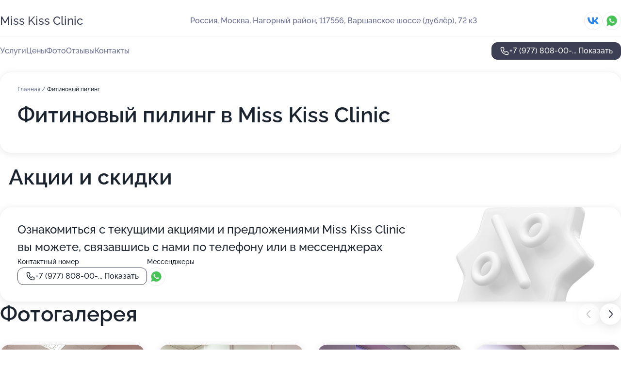

--- FILE ---
content_type: text/html; charset=utf-8
request_url: https://miss-kiss-clinic.obiz.ru/service/fitinovyj_piling/
body_size: 10837
content:
<!DOCTYPE html>
<html lang="ru">
<head>
	<meta http-equiv="Content-Type" content="text/html; charset=utf-8">
	<meta name="viewport" content="width=device-width,maximum-scale=1,initial-scale=1,user-scalable=0">
	<meta name="format-detection" content="telephone=no">
	<meta name="theme-color" content="#3D3F55">
	<meta name="description" content="Информация о&#160;Miss Kiss Clinic">
	<link rel="icon" type="image/png" href="/favicon.png">

	<title>Miss Kiss Clinic на&#160;Варшавском шоссе (на&#160;метро Варшавская)</title>

	<link nonce="vy2QurRi9glwovBwVZKOLT0C" href="//miss-kiss-clinic.obiz.ru/build/lego2/lego2.css?v=Evk5cQF3AgE" rel="stylesheet" >

		<script type="application/ld+json">{"@context":"http:\/\/schema.org","@type":"https:\/\/schema.org\/MedicalBusiness","name":"Miss Kiss Clinic","address":{"@type":"PostalAddress","streetAddress":"\u041d\u0430\u0433\u043e\u0440\u043d\u044b\u0439 \u0440\u0430\u0439\u043e\u043d, 117556, \u0412\u0430\u0440\u0448\u0430\u0432\u0441\u043a\u043e\u0435 \u0448\u043e\u0441\u0441\u0435 (\u0434\u0443\u0431\u043b\u0451\u0440), 72 \u043a3","addressLocality":"\u041c\u043e\u0441\u043a\u0432\u0430"},"url":"https:\/\/miss-kiss-clinic.obiz.ru\/","contactPoint":{"@type":"ContactPoint","telephone":"+7\u00a0(977)\u00a0808-00-85","contactType":"customer service","areaServed":"RU","availableLanguage":"Russian"},"sameAs":["https:\/\/vk.com\/miss.kiss.clinic"],"image":"https:\/\/p1.zoon.ru\/preview\/d3vfPKafFa9iziEaSXDBbw\/2400x1500x75\/1\/b\/5\/original_62bba36b2b5c9682540b89c6_65f952b81336f5.84413556.jpg","aggregateRating":{"@type":"AggregateRating","ratingValue":4.7,"worstRating":1,"bestRating":5,"reviewCount":3}}</script>
		<script nonce="vy2QurRi9glwovBwVZKOLT0C">
		window.js_base = '/js.php';
	</script>

	</head>
<body >
	 <header id="header" class="header" data-organization-id="62bba36b2b5c9682540b89c6">
	<div class="wrapper">
		<div class="header-container" data-uitest="lego-header-block">
			<div class="header-menu-activator" data-target="header-menu-activator">
				<span class="header-menu-activator__icon"></span>
			</div>

			<div class="header-title">
				<a href="/">					Miss Kiss Clinic
				</a>			</div>
			<div class="header-address text-3 text-secondary">Россия, Москва, Нагорный район, 117556, Варшавское шоссе (дублёр), 72&#160;к3</div>

						<div class="header-socials flex gap-8 icon icon--36" data-target="header-socials">
									<!--noindex-->
					<a href="https://vk.com/miss.kiss.clinic" data-category="vk_group" rel="nofollow" target="_blank">
						<svg class="svg-icons-vk_group" ><use xlink:href="/build/lego2/icons.svg?v=JuYN3E4Pbco#vk_group"></use></svg>
					</a>
					<!--/noindex-->
									<!--noindex-->
					<a href="https://wa.me/79778080085" data-category="whatsapp" rel="nofollow" target="_blank">
						<svg class="svg-icons-whatsapp" ><use xlink:href="/build/lego2/icons.svg?v=JuYN3E4Pbco#whatsapp"></use></svg>
					</a>
					<!--/noindex-->
							</div>
					</div>

		<nav class="nav" data-target="header-nav" data-uitest="lego-navigation-block">
			<ul>
									<li data-target="header-services">
						<svg class="svg-icons-services" ><use xlink:href="/build/lego2/icons.svg?v=JuYN3E4Pbco#services"></use></svg>
						<a data-target="header-nav-link" href="https://miss-kiss-clinic.obiz.ru/services/" data-za="{&quot;ev_label&quot;:&quot;all_service&quot;}">Услуги</a>
					</li>
									<li data-target="header-prices">
						<svg class="svg-icons-prices" ><use xlink:href="/build/lego2/icons.svg?v=JuYN3E4Pbco#prices"></use></svg>
						<a data-target="header-nav-link" href="https://miss-kiss-clinic.obiz.ru/price/" data-za="{&quot;ev_label&quot;:&quot;price&quot;}">Цены</a>
					</li>
									<li data-target="header-photo">
						<svg class="svg-icons-photo" ><use xlink:href="/build/lego2/icons.svg?v=JuYN3E4Pbco#photo"></use></svg>
						<a data-target="header-nav-link" href="https://miss-kiss-clinic.obiz.ru/#photos" data-za="{&quot;ev_label&quot;:&quot;photos&quot;}">Фото</a>
					</li>
									<li data-target="header-reviews">
						<svg class="svg-icons-reviews" ><use xlink:href="/build/lego2/icons.svg?v=JuYN3E4Pbco#reviews"></use></svg>
						<a data-target="header-nav-link" href="https://miss-kiss-clinic.obiz.ru/#reviews" data-za="{&quot;ev_label&quot;:&quot;reviews&quot;}">Отзывы</a>
					</li>
									<li data-target="header-contacts">
						<svg class="svg-icons-contacts" ><use xlink:href="/build/lego2/icons.svg?v=JuYN3E4Pbco#contacts"></use></svg>
						<a data-target="header-nav-link" href="https://miss-kiss-clinic.obiz.ru/#contacts" data-za="{&quot;ev_label&quot;:&quot;contacts&quot;}">Контакты</a>
					</li>
							</ul>

			<div class="header-controls">
				<div class="header-controls__wrapper">
					<a
	href="tel:+79778080085"
	class="phone-button button button--primary button--36 icon--20"
	data-phone="+7 (977) 808-00-85"
	data-za="{&quot;ev_sourceType&quot;:&quot;&quot;,&quot;ev_sourceId&quot;:&quot;62bba36b2b5c9682540b89c6.985c&quot;,&quot;object_type&quot;:&quot;organization&quot;,&quot;object_id&quot;:&quot;62bba36b2b5c9682540b89c6.985c&quot;,&quot;ev_label&quot;:&quot;standard&quot;,&quot;ev_category&quot;:&quot;phone_o&quot;}">
	<svg class="svg-icons-phone" ><use xlink:href="/build/lego2/icons.svg?v=JuYN3E4Pbco#phone"></use></svg>
			<div data-target="show-phone-number">
			+7 (977) 808-00-...
			<span data-target="phone-button-show">Показать</span>
		</div>
	</a>


									</div>

							</div>

			<div class="header-nav-address">
									<div class="header-block flex gap-12 icon icon--36" data-target="header-socials">
													<!--noindex-->
							<a href="https://vk.com/miss.kiss.clinic" data-category="vk_group" rel="nofollow" target="_blank">
								<svg class="svg-icons-vk_group" ><use xlink:href="/build/lego2/icons.svg?v=JuYN3E4Pbco#vk_group"></use></svg>
							</a>
							<!--/noindex-->
													<!--noindex-->
							<a href="https://wa.me/79778080085" data-category="whatsapp" rel="nofollow" target="_blank">
								<svg class="svg-icons-whatsapp" ><use xlink:href="/build/lego2/icons.svg?v=JuYN3E4Pbco#whatsapp"></use></svg>
							</a>
							<!--/noindex-->
											</div>
				
				<div class="header-block text-3 text-center text-secondary">Россия, Москва, Нагорный район, 117556, Варшавское шоссе (дублёр), 72&#160;к3</div>
			</div>
		</nav>
	</div>
</header>
<div class="header-placeholder"></div>

<div class="contacts-panel" id="contacts-panel">
	

	<div class="contacts-panel-wrapper">
					<div class="contacts-panel-icon contacts-panel-expander" data-target="contacts-panel-expand">
				<div class="contacts-panel-icon__collapsed"><svg class="svg-icons-phone_filled" ><use xlink:href="/build/lego2/icons.svg?v=JuYN3E4Pbco#phone_filled"></use></svg></div>
				<div class="contacts-panel-icon__expanded"><svg class="svg-icons-close" ><use xlink:href="/build/lego2/icons.svg?v=JuYN3E4Pbco#close"></use></svg></div>
			</div>

			<div class="contacts-panel-group">
								<a href="tel:+79778080085" class="contacts-panel-icon" data-phone="+7 (977) 808-00-85" data-za="{&quot;ev_sourceType&quot;:&quot;nav_panel&quot;,&quot;ev_sourceId&quot;:&quot;62bba36b2b5c9682540b89c6.985c&quot;,&quot;object_type&quot;:&quot;organization&quot;,&quot;object_id&quot;:&quot;62bba36b2b5c9682540b89c6.985c&quot;,&quot;ev_label&quot;:&quot;standard&quot;,&quot;ev_category&quot;:&quot;phone_o&quot;}">
					<svg class="svg-icons-phone_filled" ><use xlink:href="/build/lego2/icons.svg?v=JuYN3E4Pbco#phone_filled"></use></svg>
				</a>
													<a href="https://wa.me/79778080085" class="contacts-panel-icon"><svg class="svg-icons-whatsapp_filled" ><use xlink:href="/build/lego2/icons.svg?v=JuYN3E4Pbco#whatsapp_filled"></use></svg></a>
							</div>
			</div>
</div>

<script nonce="vy2QurRi9glwovBwVZKOLT0C" type="module">
	import { initContactsPanel } from '//miss-kiss-clinic.obiz.ru/build/lego2/lego2.js?v=aBQmwV5uQB0';

	initContactsPanel(document.getElementById('contacts-panel'));
</script>


<script nonce="vy2QurRi9glwovBwVZKOLT0C" type="module">
	import { initHeader } from '//miss-kiss-clinic.obiz.ru/build/lego2/lego2.js?v=aBQmwV5uQB0';

	initHeader(document.getElementById('header'));
</script>
 	<main class="main-container">
		<div class="wrapper section-wrapper">
			<div class="service-description__wrapper">
	<section class="service-description section-block">
		<div class="page-breadcrumbs">
			<div class="breadcrumbs">
			<span>
							<a href="https://miss-kiss-clinic.obiz.ru/">
					Главная
				</a>
						/		</span>
			<span class="active">
							Фитиновый пилинг
								</span>
	</div>

		</div>
					<script nonce="vy2QurRi9glwovBwVZKOLT0C" type="application/ld+json">{"@context":"http:\/\/schema.org","@type":"BreadcrumbList","itemListElement":[{"@type":"ListItem","position":1,"item":{"name":"\u0413\u043b\u0430\u0432\u043d\u0430\u044f","@id":"https:\/\/miss-kiss-clinic.obiz.ru\/"}}]}</script>
		
		<div class="service-description-title">
			<h1 class="page-title">Фитиновый пилинг в Miss Kiss Clinic</h1>
			<div class="service-description-title__price">
							</div>
		</div>

		<div class="service-description__text collapse collapse--text-3">
			<div class="collapse__overflow">
				<div class="collapse__text"></div>
			</div>
		</div>
	</section>

	</div>
	<section class="section-placeholder__container">
		<h2 class="section-placeholder__title text-h2">Акции и скидки</h2>
		<div class="section-placeholder _offers">
			<div class="section-placeholder__text text-4">
				Ознакомиться с&nbsp;текущими акциями и&nbsp;предложениями
				Miss Kiss Clinic
				вы&nbsp;можете, связавшись с&nbsp;нами по&nbsp;телефону или в&nbsp;мессенджерах
			</div>
			<div class="contacts-block text-2">
		<div class="contacts-block__phone">
		<div>Контактный номер</div>
		<a
	href="tel:+79778080085"
	class="phone-button button button--secondary button--36 icon--20"
	data-phone="+7 (977) 808-00-85"
	data-za="{&quot;ev_sourceType&quot;:&quot;&quot;,&quot;ev_sourceId&quot;:&quot;62bba36b2b5c9682540b89c6.985c&quot;,&quot;object_type&quot;:&quot;organization&quot;,&quot;object_id&quot;:&quot;62bba36b2b5c9682540b89c6.985c&quot;,&quot;ev_label&quot;:&quot;standard&quot;,&quot;ev_category&quot;:&quot;phone_o&quot;}">
	<svg class="svg-icons-phone" ><use xlink:href="/build/lego2/icons.svg?v=JuYN3E4Pbco#phone"></use></svg>
			<div data-target="show-phone-number">
			+7 (977) 808-00-...
			<span data-target="phone-button-show">Показать</span>
		</div>
	</a>

	</div>
			<div class="contacts-block__socials">
		<div>Мессенджеры</div>
		<div class="flex gap-8 icon icon--36">
							<!--noindex-->
				<a href="https://wa.me/79778080085" rel="nofollow" target="_blank">
					<svg class="svg-icons-whatsapp" ><use xlink:href="/build/lego2/icons.svg?v=JuYN3E4Pbco#whatsapp"></use></svg>
				</a>
				<!--/noindex-->
					</div>
	</div>
	</div>

		</div>
	</section>
<section class="photo-section" id="photos" data-uitest="lego-gallery-block">
	<div class="section-block__title flex flex--sb">
		<h2 class="text-h2">Фотогалерея</h2>

					<div class="slider__navigation" data-target="slider-navigation">
				<button class="slider__control prev" data-target="slider-prev">
					<svg class="svg-icons-arrow" ><use xlink:href="/build/lego2/icons.svg?v=JuYN3E4Pbco#arrow"></use></svg>
				</button>
				<button class="slider__control next" data-target="slider-next">
					<svg class="svg-icons-arrow" ><use xlink:href="/build/lego2/icons.svg?v=JuYN3E4Pbco#arrow"></use></svg>
				</button>
			</div>
			</div>

	<div class="section-block__slider" data-target="slider-container" data-total="57" data-owner-type="organization" data-owner-id="62bba36b2b5c9682540b89c6">
		<div class="photo-section__slider swiper-wrapper">
						<div class="photo-section__slide swiper-slide" data-id="65f952b876c3764c990e7ad1" data-target="photo-slide-item" data-index="0">
				<img src="https://p1.zoon.ru/preview/CrG3MQXO61TpoRkoxt7fvw/1200x800x85/1/b/5/original_62bba36b2b5c9682540b89c6_65f952b81336f5.84413556.jpg" loading="lazy" alt="">
			</div>
						<div class="photo-section__slide swiper-slide" data-id="65f952bad10db72551079694" data-target="photo-slide-item" data-index="1">
				<img src="https://p1.zoon.ru/preview/9coeQg9I5drgCIyES386CA/1280x756x85/3/a/d/original_62bba36b2b5c9682540b89c6_65f952bab1c542.27808122.jpg" loading="lazy" alt="">
			</div>
						<div class="photo-section__slide swiper-slide" data-id="65f952cb4a76900786059371" data-target="photo-slide-item" data-index="2">
				<img src="https://p1.zoon.ru/preview/PC3wyH9cFVzUt7OcJJSqpw/1200x800x85/1/2/9/original_62bba36b2b5c9682540b89c6_65f952cba6cd07.91065302.jpg" loading="lazy" alt="">
			</div>
						<div class="photo-section__slide swiper-slide" data-id="65f952cf65ef97519f0594b5" data-target="photo-slide-item" data-index="3">
				<img src="https://p2.zoon.ru/preview/pp6fRvqEPNhQZA_d5ex7CA/1200x800x85/1/0/7/original_62bba36b2b5c9682540b89c6_65f952cf31cf53.40253798.jpg" loading="lazy" alt="">
			</div>
						<div class="photo-section__slide swiper-slide" data-id="65f952ced469a26e19053e96" data-target="photo-slide-item" data-index="4">
				<img src="https://p1.zoon.ru/preview/Ww2eyQjzoT4dyo4CD_wz8w/1200x800x85/1/0/c/original_62bba36b2b5c9682540b89c6_65f952cec2b901.34583795.jpg" loading="lazy" alt="">
			</div>
						<div class="photo-section__slide swiper-slide" data-id="65f952cd3e352d14740edfdb" data-target="photo-slide-item" data-index="5">
				<img src="https://p1.zoon.ru/preview/svGj-soIW7l_Fwc3Is1-pg/1200x800x85/1/0/5/original_62bba36b2b5c9682540b89c6_65f952cd5c0452.17834492.jpg" loading="lazy" alt="">
			</div>
						<div class="photo-section__slide swiper-slide" data-id="65f952cc11d43479c50af383" data-target="photo-slide-item" data-index="6">
				<img src="https://p2.zoon.ru/preview/Vhz_-EKo8mZBd5PrEfRqhA/1200x800x85/1/9/5/original_62bba36b2b5c9682540b89c6_65f952cc93f358.72122283.jpg" loading="lazy" alt="">
			</div>
						<div class="photo-section__slide swiper-slide" data-id="65f952cbb1c6c32b6d04cc86" data-target="photo-slide-item" data-index="7">
				<img src="https://p2.zoon.ru/preview/FKHmVcl0fxLm-wiDVFvpyw/1200x800x85/1/5/3/original_62bba36b2b5c9682540b89c6_65f952caccf755.31464712.jpg" loading="lazy" alt="">
			</div>
						<div class="photo-section__slide swiper-slide" data-id="65f952ca20020c1dde0b22b9" data-target="photo-slide-item" data-index="8">
				<img src="https://p0.zoon.ru/preview/owgqDzx2AAH7z6wmIJSe7Q/1200x800x85/1/4/6/original_62bba36b2b5c9682540b89c6_65f952ca349c80.50590096.jpg" loading="lazy" alt="">
			</div>
						<div class="photo-section__slide swiper-slide" data-id="65f952c965ef97519f0594b3" data-target="photo-slide-item" data-index="9">
				<img src="https://p0.zoon.ru/preview/iuMmUD1xE3-ChonpN2sU0g/1200x800x85/1/c/c/original_62bba36b2b5c9682540b89c6_65f952c8d186e5.19417106.jpg" loading="lazy" alt="">
			</div>
						<div class="photo-section__slide swiper-slide" data-id="65f952d088865278430c6028" data-target="photo-slide-item" data-index="10">
				<img src="https://p0.zoon.ru/preview/ODSKg9LpcxUWCnms01p46g/1200x800x85/1/4/a/original_62bba36b2b5c9682540b89c6_65f952d0026f85.49703608.jpg" loading="lazy" alt="">
			</div>
						<div class="photo-section__slide swiper-slide" data-id="65f952c8588b5bbb760f75c4" data-target="photo-slide-item" data-index="11">
				<img src="https://p2.zoon.ru/preview/QuSTw5nUYmq2gq86xrPC8g/1200x800x85/1/5/a/original_62bba36b2b5c9682540b89c6_65f952c81276c0.86441578.jpg" loading="lazy" alt="">
			</div>
						<div class="photo-section__slide swiper-slide" data-id="65f952c7e550212e6d0f36f8" data-target="photo-slide-item" data-index="12">
				<img src="https://p1.zoon.ru/preview/rZ_5YJ0kZWIvcQcpseAA8A/1200x800x85/1/b/b/original_62bba36b2b5c9682540b89c6_65f952c7b836a5.98861862.jpg" loading="lazy" alt="">
			</div>
						<div class="photo-section__slide swiper-slide" data-id="65f952c61446e477090c4ebb" data-target="photo-slide-item" data-index="13">
				<img src="https://p1.zoon.ru/preview/Nw3jDdElha-R8I5grSjnGw/1200x800x85/1/0/c/original_62bba36b2b5c9682540b89c6_65f952c64806f0.60608664.jpg" loading="lazy" alt="">
			</div>
						<div class="photo-section__slide swiper-slide" data-id="65f952c5af11c1b672031a27" data-target="photo-slide-item" data-index="14">
				<img src="https://p2.zoon.ru/preview/cRC-2QcwsC7QA7OjOAWW0A/1200x800x85/1/2/0/original_62bba36b2b5c9682540b89c6_65f952c5ad4482.75969379.jpg" loading="lazy" alt="">
			</div>
						<div class="photo-section__slide swiper-slide" data-id="65f952c560dfbd3d890bb256" data-target="photo-slide-item" data-index="15">
				<img src="https://p1.zoon.ru/preview/Skvki2Ga08CPAwZYz4oDdA/1200x800x85/1/3/b/original_62bba36b2b5c9682540b89c6_65f952c5340ad3.98336198.jpg" loading="lazy" alt="">
			</div>
						<div class="photo-section__slide swiper-slide" data-id="65f952c4d947c160b8080b3b" data-target="photo-slide-item" data-index="16">
				<img src="https://p2.zoon.ru/preview/H79Bx_JDik6x7glxPqu5Nw/1200x800x85/1/7/3/original_62bba36b2b5c9682540b89c6_65f952c3d13645.48516338.jpg" loading="lazy" alt="">
			</div>
						<div class="photo-section__slide swiper-slide" data-id="65f952c320020c1dde0b22b7" data-target="photo-slide-item" data-index="17">
				<img src="https://p1.zoon.ru/preview/PgowlBtCqNzrH43V7ScDFg/1200x800x85/1/c/1/original_62bba36b2b5c9682540b89c6_65f952c31b8835.02717454.jpg" loading="lazy" alt="">
			</div>
						<div class="photo-section__slide swiper-slide" data-id="65f952c28214e6be9402e57f" data-target="photo-slide-item" data-index="18">
				<img src="https://p2.zoon.ru/preview/6_ZLATFSEpwpNAQaQ3HOwg/1200x800x85/1/5/7/original_62bba36b2b5c9682540b89c6_65f952c289f810.65780871.jpg" loading="lazy" alt="">
			</div>
						<div class="photo-section__slide swiper-slide" data-id="65f952c17873197d41021459" data-target="photo-slide-item" data-index="19">
				<img src="https://p1.zoon.ru/preview/izBvG510-QJt1Vmq4sHO8Q/1200x800x85/1/3/5/original_62bba36b2b5c9682540b89c6_65f952c12f7260.55478797.jpg" loading="lazy" alt="">
			</div>
						<div class="photo-section__slide swiper-slide" data-id="65f952bc371423498a06a62d" data-target="photo-slide-item" data-index="20">
				<img src="https://p2.zoon.ru/preview/LRgnmXT1q3fDvquPuppe3Q/1200x800x85/1/c/f/original_62bba36b2b5c9682540b89c6_65f952bcb2ae11.10133286.jpg" loading="lazy" alt="">
			</div>
						<div class="photo-section__slide swiper-slide" data-id="65f952bbb89e1df9fe0d4455" data-target="photo-slide-item" data-index="21">
				<img src="https://p2.zoon.ru/preview/bbJG-i2iuyi7puQEWCqyVw/1200x800x85/1/c/b/original_62bba36b2b5c9682540b89c6_65f952bb73d473.04164961.jpg" loading="lazy" alt="">
			</div>
						<div class="photo-section__slide swiper-slide" data-id="65f952babee79e88800c98fd" data-target="photo-slide-item" data-index="22">
				<img src="https://p2.zoon.ru/preview/lalVyNcul-ANlnbGzRj2gA/1200x800x85/1/1/e/original_62bba36b2b5c9682540b89c6_65f952ba470239.38256770.jpg" loading="lazy" alt="">
			</div>
						<div class="photo-section__slide swiper-slide" data-id="65f952b81bc3bb239b0ff2ae" data-target="photo-slide-item" data-index="23">
				<img src="https://p1.zoon.ru/preview/wIKvtFiF2PyswCeboG-rGA/1200x800x85/1/a/5/original_62bba36b2b5c9682540b89c6_65f952b8377ce8.59365350.jpg" loading="lazy" alt="">
			</div>
						<div class="photo-section__slide swiper-slide" data-id="65f952b8d121f58f8405f5d2" data-target="photo-slide-item" data-index="24">
				<img src="https://p2.zoon.ru/preview/M-iazFUeq2Q3-f-4s44sRA/1200x800x85/1/1/3/original_62bba36b2b5c9682540b89c6_65f952b7ec5744.14554096.jpg" loading="lazy" alt="">
			</div>
						<div class="photo-section__slide swiper-slide" data-id="65f952604779fb11d20e5b89" data-target="photo-slide-item" data-index="25">
				<img src="https://p1.zoon.ru/preview/VKIDIZvvm2dvW3VJ0H7OaA/1200x800x85/1/d/8/original_62bba36b2b5c9682540b89c6_65f9525fe77ce3.54887343.jpg" loading="lazy" alt="">
			</div>
						<div class="photo-section__slide swiper-slide" data-id="65f9525fdd5ffb347605c7c6" data-target="photo-slide-item" data-index="26">
				<img src="https://p2.zoon.ru/preview/ZxpR9u6zggZ8ch4ejMm4uQ/1200x800x85/1/b/f/original_62bba36b2b5c9682540b89c6_65f9525f55f971.51943410.jpg" loading="lazy" alt="">
			</div>
						<div class="photo-section__slide swiper-slide" data-id="65f9525d06d3fa0c44090d14" data-target="photo-slide-item" data-index="27">
				<img src="https://p2.zoon.ru/preview/d_M-oA-yOhghQURnhsU8Tw/1200x800x85/1/c/9/original_62bba36b2b5c9682540b89c6_65f9525d7ee1d9.32869584.jpg" loading="lazy" alt="">
			</div>
						<div class="photo-section__slide swiper-slide" data-id="65f9525e89254f3c880488fb" data-target="photo-slide-item" data-index="28">
				<img src="https://p2.zoon.ru/preview/KayJM1kh-JwpisWE1y8Qkg/1200x800x85/1/a/f/original_62bba36b2b5c9682540b89c6_65f9525e261b76.56893875.jpg" loading="lazy" alt="">
			</div>
						<div class="photo-section__slide swiper-slide" data-id="65f9525d4ca258c0d1032987" data-target="photo-slide-item" data-index="29">
				<img src="https://p0.zoon.ru/preview/xIxtaZyeVH-xb-Gbtcd07A/1200x800x85/1/3/9/original_62bba36b2b5c9682540b89c6_65f9525cdf2569.01378048.jpg" loading="lazy" alt="">
			</div>
						<div class="photo-section__slide swiper-slide" data-id="65f9525bb16d2d994007cd03" data-target="photo-slide-item" data-index="30">
				<img src="https://p1.zoon.ru/preview/aVjS-LywsdyMOauvIVbtKw/1200x800x85/1/6/c/original_62bba36b2b5c9682540b89c6_65f9525b7fdcf9.70940948.jpg" loading="lazy" alt="">
			</div>
						<div class="photo-section__slide swiper-slide" data-id="65f9525a60dfbd3d890bb24f" data-target="photo-slide-item" data-index="31">
				<img src="https://p0.zoon.ru/preview/LRzdfi7zrNhFuuaWhin6eg/1200x800x85/1/4/1/original_62bba36b2b5c9682540b89c6_65f9525aac7e00.86306944.jpg" loading="lazy" alt="">
			</div>
						<div class="photo-section__slide swiper-slide" data-id="65f952598d7abf0d2406ffb5" data-target="photo-slide-item" data-index="32">
				<img src="https://p2.zoon.ru/preview/MoaC4fsi3Y4i6bXdZVjasA/1200x800x85/1/b/6/original_62bba36b2b5c9682540b89c6_65f952598a0b09.93760485.jpg" loading="lazy" alt="">
			</div>
						<div class="photo-section__slide swiper-slide" data-id="65f9525888865278430c601e" data-target="photo-slide-item" data-index="33">
				<img src="https://p2.zoon.ru/preview/ugNrlX_i8SnYikneOVJ7LA/1200x800x85/1/c/3/original_62bba36b2b5c9682540b89c6_65f95258201682.42912398.jpg" loading="lazy" alt="">
			</div>
						<div class="photo-section__slide swiper-slide" data-id="65f9525874756320260a324f" data-target="photo-slide-item" data-index="34">
				<img src="https://p0.zoon.ru/preview/VemdlneiL2mxYT4iSe70Yw/1200x800x85/1/3/c/original_62bba36b2b5c9682540b89c6_65f9525808a043.46412396.jpg" loading="lazy" alt="">
			</div>
						<div class="photo-section__slide swiper-slide" data-id="65f952581911c3744d069d76" data-target="photo-slide-item" data-index="35">
				<img src="https://p0.zoon.ru/preview/RpOi4OfsosuwOnScgzLoKw/1200x800x85/1/b/9/original_62bba36b2b5c9682540b89c6_65f95257eea5d7.77075076.jpg" loading="lazy" alt="">
			</div>
						<div class="photo-section__slide swiper-slide" data-id="637b33a708613cf61e0a24f1" data-target="photo-slide-item" data-index="36">
				<img src="https://p0.zoon.ru/preview/Ann6JIVjyVSXItsK_Z92JQ/1200x800x85/1/e/2/original_62bba36c2b5c9682540b89c8_637b33a737fb63.38501357.jpg" loading="lazy" alt="">
			</div>
						<div class="photo-section__slide swiper-slide" data-id="637b33b91640f241a40a2831" data-target="photo-slide-item" data-index="37">
				<img src="https://p1.zoon.ru/preview/dJXYgkfbhJw7G4KgedNbIQ/1200x800x85/1/b/f/original_62bba36c2b5c9682540b89c8_637b33b9293bd0.28074840.jpg" loading="lazy" alt="">
			</div>
						<div class="photo-section__slide swiper-slide" data-id="637b33cd7ee4ba6159041ac7" data-target="photo-slide-item" data-index="38">
				<img src="https://p1.zoon.ru/preview/Vs2MtQkxxQ2d03oQBShnSA/1200x800x85/1/9/e/original_62bba36c2b5c9682540b89c8_637b33cd239c70.64737757.jpg" loading="lazy" alt="">
			</div>
						<div class="photo-section__slide swiper-slide" data-id="637b339b1a06fe749a05ba15" data-target="photo-slide-item" data-index="39">
				<img src="https://p2.zoon.ru/preview/ECxowWK_1XhILdIe4YrR8A/1200x800x85/1/0/1/original_62bba36c2b5c9682540b89c8_637b339ab543d3.90435567.jpg" loading="lazy" alt="">
			</div>
						<div class="photo-section__slide swiper-slide" data-id="637b33b6bd5a56cff20a8cf0" data-target="photo-slide-item" data-index="40">
				<img src="https://p1.zoon.ru/preview/yhj43kP7QAYX2MfDjVaGvw/1200x800x85/1/5/8/original_62bba36c2b5c9682540b89c8_637b33b64f9373.77984720.jpg" loading="lazy" alt="">
			</div>
						<div class="photo-section__slide swiper-slide" data-id="637b33d5487214f60f0fc42f" data-target="photo-slide-item" data-index="41">
				<img src="https://p2.zoon.ru/preview/yCKUO8vFXCHzsRLBX7oyhQ/1200x800x85/1/5/e/original_62bba36c2b5c9682540b89c8_637b33d54075f7.52458378.jpg" loading="lazy" alt="">
			</div>
						<div class="photo-section__slide swiper-slide" data-id="637b33b159692e1e39033538" data-target="photo-slide-item" data-index="42">
				<img src="https://p1.zoon.ru/preview/F0igJ3Xu9gUp3VfhUJMTnA/1200x800x85/1/f/8/original_62bba36c2b5c9682540b89c8_637b33b0ca72f0.01309769.jpg" loading="lazy" alt="">
			</div>
						<div class="photo-section__slide swiper-slide" data-id="637b33ddb05300b4a50501cc" data-target="photo-slide-item" data-index="43">
				<img src="https://p2.zoon.ru/preview/85IhrqAAQ8qPZMRtZvi7kA/1200x800x85/1/d/e/original_62bba36c2b5c9682540b89c8_637b33dcd96770.17699613.jpg" loading="lazy" alt="">
			</div>
						<div class="photo-section__slide swiper-slide" data-id="637b33dd8923c4f07904847f" data-target="photo-slide-item" data-index="44">
				<img src="https://p0.zoon.ru/preview/fN47F4vASKl-tJvoxRcFKg/1200x800x85/1/6/c/original_62bba36c2b5c9682540b89c8_637b33dd1cef93.62768767.jpg" loading="lazy" alt="">
			</div>
						<div class="photo-section__slide swiper-slide" data-id="637b33d5d495051802028500" data-target="photo-slide-item" data-index="45">
				<img src="https://p0.zoon.ru/preview/XA-4wU9r5Au0h56mhMkrYA/1200x800x85/1/f/0/original_62bba36c2b5c9682540b89c8_637b33d4e6f0b6.47601099.jpg" loading="lazy" alt="">
			</div>
						<div class="photo-section__slide swiper-slide" data-id="637b33ce98acfec51a09d848" data-target="photo-slide-item" data-index="46">
				<img src="https://p0.zoon.ru/preview/BouXxda2z2D0k62DX6kqnw/1200x800x85/1/7/a/original_62bba36c2b5c9682540b89c8_637b33cde83339.31026651.jpg" loading="lazy" alt="">
			</div>
						<div class="photo-section__slide swiper-slide" data-id="637b33cc879cc57710007f63" data-target="photo-slide-item" data-index="47">
				<img src="https://p2.zoon.ru/preview/39UwBzAExwQe7RYPVNjxfw/1200x800x85/1/c/5/original_62bba36c2b5c9682540b89c8_637b33cca25af0.23606663.jpg" loading="lazy" alt="">
			</div>
						<div class="photo-section__slide swiper-slide" data-id="637b33d7151358cd1d0d6cae" data-target="photo-slide-item" data-index="48">
				<img src="https://p2.zoon.ru/preview/dV7s8gkKjvs_j4pqbOGstQ/1280x704x85/3/a/2/original_62bba36c2b5c9682540b89c8_637b33d69d45b1.61695652.jpg" loading="lazy" alt="">
			</div>
						<div class="photo-section__slide swiper-slide" data-id="637b33c225a47e76a106e4f5" data-target="photo-slide-item" data-index="49">
				<img src="https://p1.zoon.ru/preview/sc-wc6rMD8YPnHts92Y2wQ/1200x800x85/1/f/e/original_62bba36c2b5c9682540b89c8_637b33c0106813.10425485.jpg" loading="lazy" alt="">
			</div>
						<div class="photo-section__slide swiper-slide" data-id="637b33c348435b6c820d0e16" data-target="photo-slide-item" data-index="50">
				<img src="https://p0.zoon.ru/preview/6WBkgXCxLhbGZvIDbj-shA/1200x800x85/1/e/e/original_62bba36c2b5c9682540b89c8_637b33c3730d51.97905195.jpg" loading="lazy" alt="">
			</div>
						<div class="photo-section__slide swiper-slide" data-id="637b33b64d3637bcdb025055" data-target="photo-slide-item" data-index="51">
				<img src="https://p1.zoon.ru/preview/XjIjxPp2-qK1X96NinCMPw/1200x800x85/1/8/9/original_62bba36c2b5c9682540b89c8_637b33b6577651.09545583.jpg" loading="lazy" alt="">
			</div>
						<div class="photo-section__slide swiper-slide" data-id="637b33a5ea7de7ce9c00925d" data-target="photo-slide-item" data-index="52">
				<img src="https://p2.zoon.ru/preview/ijz59LNuOJahqmsd4Db1Kg/1200x800x85/1/2/0/original_62bba36c2b5c9682540b89c8_637b33a57f1594.06965193.jpg" loading="lazy" alt="">
			</div>
						<div class="photo-section__slide swiper-slide" data-id="637b33ae151358cd1d0d6cac" data-target="photo-slide-item" data-index="53">
				<img src="https://p0.zoon.ru/preview/my7VlklMfXUlBmPSOFKE9A/1200x800x85/1/8/7/original_62bba36c2b5c9682540b89c8_637b33ae20ec69.26876120.jpg" loading="lazy" alt="">
			</div>
						<div class="photo-section__slide swiper-slide" data-id="637b33ae8e91e0952209bb71" data-target="photo-slide-item" data-index="54">
				<img src="https://p0.zoon.ru/preview/KZ7yAXzHRyERipo1akXEEw/1200x800x85/1/8/f/original_62bba36c2b5c9682540b89c8_637b33ae55de42.35857055.jpg" loading="lazy" alt="">
			</div>
						<div class="photo-section__slide swiper-slide" data-id="637b33a5ebd907db750f1e01" data-target="photo-slide-item" data-index="55">
				<img src="https://p2.zoon.ru/preview/cLLwqcB89gVylbw0vgsoqQ/1200x800x85/1/9/d/original_62bba36c2b5c9682540b89c8_637b33a5407148.74514915.jpg" loading="lazy" alt="">
			</div>
						<div class="photo-section__slide swiper-slide" data-id="637b33c2a3c0dd2125019147" data-target="photo-slide-item" data-index="56">
				<img src="https://p1.zoon.ru/preview/7Dv3mCvtSRGBrAxZprmQng/1200x800x85/1/f/9/original_62bba36c2b5c9682540b89c8_637b33c0a3a335.84189533.jpg" loading="lazy" alt="">
			</div>
					</div>
	</div>

	<div class="slider__pagination" data-target="slider-pagination"></div>
</section>

<script nonce="vy2QurRi9glwovBwVZKOLT0C" type="module">
	import { initPhotos } from '//miss-kiss-clinic.obiz.ru/build/lego2/lego2.js?v=aBQmwV5uQB0';

	const node = document.getElementById('photos');
	initPhotos(node);
</script>
<section class="reviews-section section-block" id="reviews" data-uitest="lego-reviews-block">
	<div class="section-block__title flex flex--sb">
		<h2 class="text-h2">
			Отзывы
		</h2>

				<div class="slider__navigation" data-target="slider-navigation">
			<button class="slider__control prev" data-target="slider-prev">
				<svg class="svg-icons-arrow" ><use xlink:href="/build/lego2/icons.svg?v=JuYN3E4Pbco#arrow"></use></svg>
			</button>
			<button class="slider__control next" data-target="slider-next">
				<svg class="svg-icons-arrow" ><use xlink:href="/build/lego2/icons.svg?v=JuYN3E4Pbco#arrow"></use></svg>
			</button>
		</div>
			</div>

	<div class="reviews-section__list" data-target="slider-container">
		<div class="reviews-section__slider swiper-wrapper" data-target="review-section-slides">
							<div
	class="reviews-section-item swiper-slide reviews-section-item--with-photo"
	data-id="65e1f3ef52f7f71d3a0e8076"
	data-owner-id="62bba36b2b5c9682540b89c6"
	data-target="review">
	<div  class="flex flex--center-y gap-12">
		<div class="reviews-section-item__avatar">
										<svg class="svg-icons-user" ><use xlink:href="/build/lego2/icons.svg?v=JuYN3E4Pbco#user"></use></svg>
					</div>
		<div class="reviews-section-item__head">
			<div class="reviews-section-item__head-top flex flex--center-y gap-16">
				<div class="flex flex--center-y gap-8">
										<div class="stars stars--16" style="--rating: 5">
						<div class="stars__rating">
							<div class="stars stars--filled"></div>
						</div>
					</div>
					<div class="reviews-section-item__mark text-3">
						5,0
					</div>
				</div>
											</div>

			<div class="reviews-section-item__name text-3 fade">
				Давид Егошин
			</div>
		</div>
	</div>
					<div class="reviews-section-item__descr collapse collapse--text-2 mt-8">
			<div class="collapse__overflow">
				<div class="collapse__text">
					Шлифовку мне сделали, уже 3 раза. Все хорошо зажило, лоб стал гладким, гладким. Процесс заживления на фото. Спасибо👍
				</div>
			</div>
		</div>
								<div class="reviews-section-item__slider" data-target="reviews-section-item-slider">
			<div data-target="slider-container">
				<div class="reviews-section__slider swiper-wrapper">
											<div class="reviews-section-item__slide swiper-slide">
							<img src="https://p1.zoon.ru/preview/Et65lzuiSA-dNNpTcl6DCg/98x98x90/1/3/3/65e1f3df8c1e31a94f096ecb_65e1f3ea7b6ed5.22427659.jpg" loading="lazy" alt="">
						</div>
											<div class="reviews-section-item__slide swiper-slide">
							<img src="https://p0.zoon.ru/preview/1Md1Mxts4pKVzJkdFMHvxA/98x98x90/1/0/7/65e1f3df8c1e31a94f096ecb_65e1f3eb554f07.69424100.jpg" loading="lazy" alt="">
						</div>
									</div>
			</div>
						<div class="slider-mini__navigation" data-target="slider-navigation">
				<button class="slider-mini__control slider-mini__control--small prev" data-target="slider-prev">
					<svg class="svg-icons-arrow" ><use xlink:href="/build/lego2/icons.svg?v=JuYN3E4Pbco#arrow"></use></svg>
				</button>
				<button class="slider-mini__control slider-mini__control--small next" data-target="slider-next">
					<svg class="svg-icons-arrow" ><use xlink:href="/build/lego2/icons.svg?v=JuYN3E4Pbco#arrow"></use></svg>
				</button>
			</div>
					</div>
		<div class="reviews-section-item__date text-2 text-secondary mt-8">
		1 марта 2024 Отзыв взят с сайта Zoon.ru
	</div>
</div>

							<div
	class="reviews-section-item swiper-slide "
	data-id="642bdd6712ccd166c40fa6f9"
	data-owner-id="62bba36b2b5c9682540b89c6"
	data-target="review">
	<div  class="flex flex--center-y gap-12">
		<div class="reviews-section-item__avatar">
										<svg class="svg-icons-user" ><use xlink:href="/build/lego2/icons.svg?v=JuYN3E4Pbco#user"></use></svg>
					</div>
		<div class="reviews-section-item__head">
			<div class="reviews-section-item__head-top flex flex--center-y gap-16">
				<div class="flex flex--center-y gap-8">
										<div class="stars stars--16" style="--rating: 5">
						<div class="stars__rating">
							<div class="stars stars--filled"></div>
						</div>
					</div>
					<div class="reviews-section-item__mark text-3">
						5,0
					</div>
				</div>
											</div>

			<div class="reviews-section-item__name text-3 fade">
				Флора
			</div>
		</div>
	</div>
					<div class="reviews-section-item__descr collapse collapse--text-2 mt-8">
			<div class="collapse__overflow">
				<div class="collapse__text">
					Очень понравилась девушка, которая проводила процедуру, Флора. Процедура проведена качественно. Аппарат мощный. Есть с чем сравнить, после многолетнего опыта чисток лица. Рассказала всё по процедуре и дала грамотные рекомендации.  Решила курс проходить у неё
				</div>
			</div>
		</div>
			<div class="reviews-section-item__date text-2 text-secondary mt-8">
		4 апреля 2023 Отзыв взят с сайта Zoon.ru
	</div>
</div>

							<div
	class="reviews-section-item swiper-slide "
	data-id="638664adde9bf8c3be0cfa0c"
	data-owner-id="62bba36b2b5c9682540b89c6"
	data-target="review">
	<div  class="flex flex--center-y gap-12">
		<div class="reviews-section-item__avatar">
										<svg class="svg-icons-user" ><use xlink:href="/build/lego2/icons.svg?v=JuYN3E4Pbco#user"></use></svg>
					</div>
		<div class="reviews-section-item__head">
			<div class="reviews-section-item__head-top flex flex--center-y gap-16">
				<div class="flex flex--center-y gap-8">
										<div class="stars stars--16" style="--rating: 5">
						<div class="stars__rating">
							<div class="stars stars--filled"></div>
						</div>
					</div>
					<div class="reviews-section-item__mark text-3">
						5,0
					</div>
				</div>
											</div>

			<div class="reviews-section-item__name text-3 fade">
				Ксения
			</div>
		</div>
	</div>
					<div class="reviews-section-item__descr collapse collapse--text-2 mt-8">
			<div class="collapse__overflow">
				<div class="collapse__text">
					Понравилось, чуть ждать пришлось, так как предыдущий клиент доп процедуру захотел. Врач, очень внимательная, всё подробно объяснила по процедуре. Шлифовку лица делала. Результаты порадовали. Записалась ещё на шлифовку декольте и шеи.
				</div>
			</div>
		</div>
			<div class="reviews-section-item__date text-2 text-secondary mt-8">
		29 ноября 2022 Отзыв взят с сайта Zoon.ru
	</div>
</div>

			
					</div>
				<div class="slider__pagination" data-target="slider-pagination"></div>
			</div>

	<div class="reviews-section__reply">
		<button class="button button--primary button--44 button--w162 button--mobile-fluid" data-target="reviews-section-show-form">
			Написать отзыв
		</button>

		<div class="hidden" data-target="reviews-section-form">
			<form class="reviews-section-form" id="send-review-form" data-owner-id="62bba36b2b5c9682540b89c6" data-owner-type="organization">
				<div class="reviews-section-form__head">
					<input type="text" placeholder="Ваше имя" name="username">
					<div class="stars stars--16 stars--editable">
						<div class="stars__select">
															<input type="radio" name="mark_value" value="1" id="star1" required>
								<label class="stars stars--filled" for="star1"></label>
															<input type="radio" name="mark_value" value="2" id="star2" required>
								<label class="stars stars--filled" for="star2"></label>
															<input type="radio" name="mark_value" value="3" id="star3" required>
								<label class="stars stars--filled" for="star3"></label>
															<input type="radio" name="mark_value" value="4" id="star4" required>
								<label class="stars stars--filled" for="star4"></label>
															<input type="radio" name="mark_value" value="5" id="star5" required>
								<label class="stars stars--filled" for="star5"></label>
													</div>
					</div>
				</div>
				<div class="reviews-section-form__textarea">
					<textarea cols="30" rows="3" placeholder="Написать комментарий" name="content"></textarea>

					<label class="reviews-section-form__add-photo" data-target="reviews-section-form-add-photo">
						<svg class="svg-icons-camera-outline" ><use xlink:href="/build/lego2/icons.svg?v=JuYN3E4Pbco#camera-outline"></use></svg>
						<input type="file" accept="image/jpeg, image/png" multiple>
					</label>
				</div>
			</form>

			<div class="image-list" data-target="reviews-section-form-photos"></div>

			<div class="flex gap-12 mt-12">
				<button class="button button--secondary button--44 button--w162" data-target="reviews-section-hide-form">
					Отменить
				</button>
				<button class="button button--primary button--44 button--w162" type="submit" form="send-review-form">
					Отправить
				</button>
			</div>
		</div>
	</div>
	<div class="tooltip tooltip--no-arrow tooltip--white" data-target="edit-review-tooltip">
		<div class="text-2 cursor" data-target="delete-review">Удалить отзыв</div>
	</div>
</section>

<script nonce="vy2QurRi9glwovBwVZKOLT0C" type="module">
	import { initReviews } from '//miss-kiss-clinic.obiz.ru/build/lego2/lego2.js?v=aBQmwV5uQB0';

	const node = document.getElementById('reviews');
	initReviews(node);
</script>
	<section class="services-section section-block" data-uitest="lego-mainpage-services-block">
		<h2 class="section-block__title text-h2">Популярные услуги</h2>
		<div class="services-section__list text-3">
						<a href="https://miss-kiss-clinic.obiz.ru/service/massazh/">
				<div class="services-section-item">
					<div class="services-section-item__name bold">Массаж</div>
					<div class="services-section-item__price">от 1000 руб.</div>
				</div>
			</a>
						<a href="https://miss-kiss-clinic.obiz.ru/service/manikyur/">
				<div class="services-section-item">
					<div class="services-section-item__name bold">Маникюр</div>
					<div class="services-section-item__price">уточняйте по телефону</div>
				</div>
			</a>
						<a href="https://miss-kiss-clinic.obiz.ru/service/french/">
				<div class="services-section-item">
					<div class="services-section-item__name bold">Французский маникюр</div>
					<div class="services-section-item__price">уточняйте по телефону</div>
				</div>
			</a>
						<a href="https://miss-kiss-clinic.obiz.ru/service/piling/">
				<div class="services-section-item">
					<div class="services-section-item__name bold">Пилинг</div>
					<div class="services-section-item__price">1500 руб.</div>
				</div>
			</a>
						<a href="https://miss-kiss-clinic.obiz.ru/service/pedikyur/">
				<div class="services-section-item">
					<div class="services-section-item__name bold">Педикюр</div>
					<div class="services-section-item__price">уточняйте по телефону</div>
				</div>
			</a>
						<a href="https://miss-kiss-clinic.obiz.ru/service/naraschivanie_resnits/">
				<div class="services-section-item">
					<div class="services-section-item__name bold">Наращивание ресниц</div>
					<div class="services-section-item__price">уточняйте по телефону</div>
				</div>
			</a>
						<a href="https://miss-kiss-clinic.obiz.ru/service/epilyatsiya/">
				<div class="services-section-item">
					<div class="services-section-item__name bold">Эпиляция</div>
					<div class="services-section-item__price">1990 руб.</div>
				</div>
			</a>
						<a href="https://miss-kiss-clinic.obiz.ru/service/shugaring/">
				<div class="services-section-item">
					<div class="services-section-item__name bold">Шугаринг</div>
					<div class="services-section-item__price">уточняйте по телефону</div>
				</div>
			</a>
						<a href="https://miss-kiss-clinic.obiz.ru/service/kosmetologiya/">
				<div class="services-section-item">
					<div class="services-section-item__name bold">Косметология</div>
					<div class="services-section-item__price">от 1500 руб.</div>
				</div>
			</a>
						<a href="https://miss-kiss-clinic.obiz.ru/service/depilyatsiya/">
				<div class="services-section-item">
					<div class="services-section-item__name bold">Депиляция</div>
					<div class="services-section-item__price">уточняйте по телефону</div>
				</div>
			</a>
					</div>

		<div class="services-section__button">
			<a href="https://miss-kiss-clinic.obiz.ru/services/" class="button button--primary button--44 button--mobile-fluid">
				Показать все услуги
			</a>
		</div>
	</section>
<section id="contacts" class="contacts-section__container" data-uitest="lego-contacts-block">
	<div class="contacts-section">
		<div>
			<h2 class="contacts-section__title text-h2">Остались вопросы?</h2>
			<div class="contacts-section__text text-3">
				Вы можете воспользоваться любым из указанных способов связи
			</div>

			<div class="contacts-section__contacts">
				<div class="contacts-block text-2">
		<div class="contacts-block__phone">
		<div>Контактный номер</div>
		<a
	href="tel:+79778080085"
	class="phone-button button button--secondary button--36 icon--20"
	data-phone="+7 (977) 808-00-85"
	data-za="{&quot;ev_sourceType&quot;:&quot;&quot;,&quot;ev_sourceId&quot;:&quot;62bba36b2b5c9682540b89c6.985c&quot;,&quot;object_type&quot;:&quot;organization&quot;,&quot;object_id&quot;:&quot;62bba36b2b5c9682540b89c6.985c&quot;,&quot;ev_label&quot;:&quot;standard&quot;,&quot;ev_category&quot;:&quot;phone_o&quot;}">
	<svg class="svg-icons-phone" ><use xlink:href="/build/lego2/icons.svg?v=JuYN3E4Pbco#phone"></use></svg>
			<div data-target="show-phone-number">
			+7 (977) 808-00-...
			<span data-target="phone-button-show">Показать</span>
		</div>
	</a>

	</div>
			<div class="contacts-block__socials">
		<div>Мессенджеры</div>
		<div class="flex gap-8 icon icon--36">
							<!--noindex-->
				<a href="https://wa.me/79778080085" rel="nofollow" target="_blank">
					<svg class="svg-icons-whatsapp" ><use xlink:href="/build/lego2/icons.svg?v=JuYN3E4Pbco#whatsapp"></use></svg>
				</a>
				<!--/noindex-->
					</div>
	</div>
	</div>

			</div>

					</div>
	</div>

	<div class="contacts-section-map" data-uitest="lego-contacts-map-block">
		<div id="u3503101" class="map-view"></div>

<script type="module" nonce="vy2QurRi9glwovBwVZKOLT0C">
	import ZDriver from '//miss-kiss-clinic.obiz.ru/build/shared/widgets/driver_yandex.js?v=YTiMbAanyTc';
	import { Map } from '//miss-kiss-clinic.obiz.ru/build/lego2/lego2.js?v=aBQmwV5uQB0';

	const points = [{"id":"62bba36b2b5c9682540b89c6","name":"Miss Kiss Clinic","lonlat":[37.61843877943774,55.656391850000006],"active":true}];

	const map = new Map('u3503101', { lonlat: [0,0] }, new ZDriver());
	map.initByPoints(points);

	map.pushOnReady(function () {
		map.addControls(['zoomControl']);
	});
</script>


			</div>
</section>
		</div>
	</main>
	 <footer class="footer" data-uitest="lego-footer-block">
	<div class="wrapper">
		<div class="footer-blocks">
			<div class="footer-block footer-first">
				<div class="text-3 strong">&copy; Miss Kiss Clinic, 2026</div>

				<div>
					
					Россия, Москва, Нагорный район, 117556, Варшавское шоссе (дублёр), 72 к3
											<div>
													Округ ЮАО,													Район Нагорный												</div>
					
					<span class="workhours">
Время работы:  Пн-вс: 10:00—21:00 
	<br>Откроемся в 10:00
	<meta itemprop="openingHours" content="Mo-Su 10:00-21:00" />
</span>

				</div>
			</div>

			<div class="footer-block footer-second">
				<a
					href="tel:+79778080085"
					class="text-3 flex flex--center gap-8 icon icon--20 "
					dir="ltr"
					data-number="+7 (977) 808-00-85"
					data-za="{&quot;ev_sourceType&quot;:&quot;footer&quot;,&quot;ev_sourceId&quot;:&quot;62bba36b2b5c9682540b89c6.985c&quot;,&quot;object_type&quot;:&quot;organization&quot;,&quot;object_id&quot;:&quot;62bba36b2b5c9682540b89c6.985c&quot;,&quot;ev_label&quot;:&quot;standard&quot;,&quot;ev_category&quot;:&quot;phone_o&quot;}"				>
					<svg class="svg-icons-phone" ><use xlink:href="/build/lego2/icons.svg?v=JuYN3E4Pbco#phone"></use></svg>
					+7 (977) 808-00-85
				</a>

				<div>
					“Имеются противопоказания, необходима консультация специалиста.<br>
					Цены, размещенные на сайте, не являются публичной офертой. С полным прейскурантом вы можете ознакомиться на стойках ресепшн или связавшись по телефону”
				</div>
			</div>

			<div class="footer-last">
				<div class="flex gap-24">
					<div class="text-gray">2012-2026 &copy; ZOON</div>
					<a href="/policy/" class="text-gray" target="_blank">Политика обработки данных</a>
				</div>
				<a href="https://zoon.ru/" class="text-gray" target="_blank">Разработано в Zoon</a>
			</div>
		</div>
	</div>
</footer>
 	
<!-- Yandex.Metrika counter -->
<script nonce="vy2QurRi9glwovBwVZKOLT0C">
	(function(w, d, c, e){
		(function(m,e,t,r,i,k,a){m[i]=m[i]||function(){(m[i].a=m[i].a||[]).push(arguments)};
			m[i].l=1*new Date();k=e.createElement(t),a=e.getElementsByTagName(t)[0],k.async=1,k.src=r,a.parentNode.insertBefore(k,a)})
		(w, d, "script", "\/\/mc.yandex.ru\/metrika\/tag.js", c);

		var rawCookie = d.cookie.split('; ');
		var cookie = {};
		for (var i = 0; i < rawCookie.length; ++i) {
			var kval = rawCookie[i].split('=');
			cookie[kval[0]] = kval[1];
		}
		var p = [];
		
		w[c]("24487664", 'init', {
			accurateTrackBounce: true,
			clickmap: (Math.random() < 0.3),
			params: p,
			trackLinks: true,
			webvisor: false,
			trackHash: true,
			triggerEvent: true
		});
		(w[c].ids=w[c].ids||[]).push("24487664");

		function formatUrl (url) {
			const o = new URL(url, window.location);
			return o.pathname + o.search + o.hash;
		}

		window.addEventListener('track:pageview', function(e){
			w[c]("24487664", 'hit', formatUrl(e.detail.url), { referer: formatUrl(e.detail.referer) });
		});

		window.addEventListener('track:event', function(e){
			const provider = e.detail.provider;
			if (provider && provider !== 'metrika') return;

			const data = e.detail.data;
			const eventData = [data.ev_category, data.ev_action, data.ev_label].filter(Boolean);
			w[c]("24487664", 'reachGoal', eventData.join('-'), {"user_id":0});
		});

	})(window, document, 'ym', 'track-event.metrika track-event-nonint.metrika');
</script>
<noscript><div><img src="https://mc.yandex.ru/watch/24487664" style="position:absolute; left:-9999px;" alt="" /></div></noscript>
<!-- /Yandex.Metrika counter -->
<script type="module" nonce="vy2QurRi9glwovBwVZKOLT0C">
	import { initStat } from '//miss-kiss-clinic.obiz.ru/build/lego2/lego2.js?v=aBQmwV5uQB0';

	var p = {
		server: {"anon_user_id":"20260122015544VYse.bac0","ip":"3.134.115.78","ip_country":"US","page_url":"https:\/\/miss-kiss-clinic.obiz.ru\/service\/fitinovyj_piling\/","referer_type":"other","session_id":"Z3fFR7Cwy7yNyJ4DTTym966CLBi5XK","ua_full":"mozilla\/5.0 (macintosh; intel mac os x 10_15_7) applewebkit\/537.36 (khtml, like gecko) chrome\/131.0.0.0 safari\/537.36; claudebot\/1.0; +claudebot@anthropic.com)","ua_short":"chrome 131","ua_type":"desktop","user_class":"","seotarget_type":"lego-service","seotarget_city":"msk","seotarget_category":"medical","seotarget_account_type":"org_standard","seotarget_url_tail":"service\/fitinovyj_piling","seotarget_subtype":"service"},
		ua_resolution_w: window.screen.width,
		ua_resolution_h: window.screen.height,
		page_render_ts: 1769036144,
		hash: "ba79caec340a6590dfce46c5aaffdec1",
		cat: {"hash":"8d3d312df4ac6dc2a1d575e0811cb3c8"}
	};

						p["object_type"] = "organization";
								p["object_id"] = ["62bba36b2b5c9682540b89c6.985c"];
											p["lego_id"] = "6387ce49b09ddde74606717f.82cb";
																		
	initStat(p, {});
</script>
<script type="module" nonce="vy2QurRi9glwovBwVZKOLT0C">
	import {  sendStat } from '//miss-kiss-clinic.obiz.ru/build/lego2/lego2.js?v=aBQmwV5uQB0';
	sendStat({object_type: 'lego_site', object_id: '6387ce49b09ddde74606717f.82cb', ev_type: 'stat', ev_category: 'hit'});
			sendStat({object_type: 'lego_site', object_id: '6387ce49b09ddde74606717f.82cb', ev_type: 'stat', ev_category: 'other'});
	</script>
</body>
</html>
